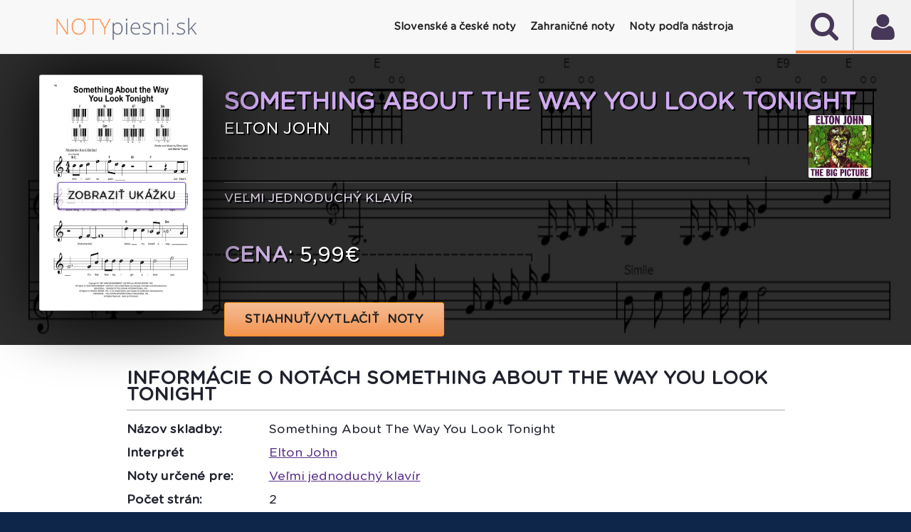

--- FILE ---
content_type: text/html
request_url: https://www.notypiesni.sk/det/elton-john-something-about-the-way-you-look-tonight-s280101
body_size: 78526
content:
<!DOCTYPE html PUBLIC "-//W3C//DTD XHTML 1.0 Transitional//EN" "http://www.w3.org/TR/xhtml1/DTD/xhtml1-transitional.dtd">
<html xmlns="http://www.w3.org/1999/xhtml" xml:lang="sk" lang="sk" >
<!--[if lte IE 9]>         <html class="no-js lt-ie9"> <![endif]-->
<!--[if gt IE 9]><!-->
<html class="no-js">
<!--<![endif]-->
<head>
<meta http-equiv="x-ua-compatible" content="IE=edge" />
<meta http-equiv="content-type" content="text/html; charset=utf-8" />
<meta http-equiv="content-language" content="sk" />
<base href="https://www.notypiesni.sk/det/elton-john-something-about-the-way-you-look-tonight-s280101" />
<title>Elton John - Something About The Way You Look Tonight interaktívne noty</title>
<!--=================================
Meta tags
=================================-->
<meta name="title" content="Elton John - Something About The Way You Look Tonight interaktívne noty" />
<meta name="description" content="Originálne interaktívne noty k piesni Elton John - Something About The Way You Look Tonight, ktoré si môžete prehrať, transponovať, prispôsobiť a vytlačiť nájdete na Notypiesni.sk."/>
<meta name="robots" content="index, follow" />
<meta name="keywords" content="Elton,John,Something,About,The,Way,You,Look,Tonight,noty,akordy,texty,interaktívne noty" />
<meta content="yes" name="apple-mobile-web-app-capable" />
<meta name="viewport" content="minimum-scale=1.0, width=device-width, maximum-scale=1, user-scalable=no"/>
 <meta name="theme-color" content="#222"/>
<!--=================================
Style Sheets
=================================-->
<!--
<link href="http://fonts.googleapis.com/css?family=Lato:400,900,700,400italic,300,700italic" rel="stylesheet" type="text/css"/>
<link href='https://fonts.googleapis.com/css?family=Source+Sans+Pro:400,400italic,700' rel='stylesheet' type='text/css'/>    
-->     
<link rel="stylesheet" type="text/css" href="/sheetsys/assets/css/bootstrap.min.css"/>
<link rel="stylesheet" type="text/css" href="/sheetsys/assets/css/font-awesome.min.css"/>
<link rel="stylesheet" type="text/css" href="/sheetsys/assets/css/flexslider.css"/>
<link rel="stylesheet" type="text/css" href="/sheetsys/assets/css/owl.carousel.css"/>
<link rel="stylesheet" type="text/css" href="/sheetsys/assets/css/animations.css"/>
<link rel="stylesheet" type="text/css" href="/sheetsys/assets/css/dl-menu.css"/>
<link rel="stylesheet" type="text/css" href="/sheetsys/assets/css/jquery.datetimepicker.css"/>
<link rel="stylesheet" type="text/css" href="/sheetsys/assets/css/jquery.bxslider.css"/>
<link rel="stylesheet" type="text/css" href="/sheetsys/assets/css/flickity.min.css"/>
<link rel="stylesheet" href="/sheetsys/assets/css/main.css"/>
<link rel="stylesheet" href="/sheetsys/assets/css/sivus.css"/>
<link rel="stylesheet" type="text/css" href="/sheetsys/autocomplete/jquery-ui.css"/>     
<link rel="stylesheet" type="text/css" href="/sheetsys/autocomplete/autocomplete.css"/> 

<link href="/sheetsys/assets/img/basic/favicon.png" rel="shortcut icon" type="image/x-icon" />

<link href="/sheetsys/assets/fonts/GothamRounded-Bold.woff2" rel='stylesheet' type='text/css'/>
<link href="/sheetsys/assets/fonts/GothamRounded-Medium.woff2" rel='stylesheet' type='text/css'/>
<link href="/sheetsys/assets/fonts/GothamRounded-Light.woff2" rel='stylesheet' type='text/css'/>
<link href="/sheetsys/assets/fonts/GothamRounded-Book.woff2" rel='stylesheet' type='text/css'/>

<!--=================================
Place color files here ( right after main.css ) for example
<link rel="stylesheet" type="text/css" href="assets/css/colors/color-name.css">
===================================-->
<script src="/sheetsys/assets/js/modernizr-2.6.2-respond-1.1.0.min.js"></script>
<script src="/sheetsys/assets/js/sivus.js"></script>
<script src="/sheetsys/assets/js/flickity.pkgd.min.js"></script>  

</head>
<body onload="bodyOnload()" >

<!--===============================
Preloading Splash Screen
===================================-->
<div class="pageLoader"></div> 
    
<div class="majorWrap">
    <!--========================================
Header Content
===========================================-->
	<!-- Modal -->
	<a href="#" class="modal" id="user" aria-hidden="true">
	</a>
	<div class="modal-dialog">
		<div class="modal-header">
		  <h2>Prihlásenie</h2>
		  <a href="#" class="btn-close" aria-hidden="true">×</a>
		</div>
		<div class="modal-body" id="modal-body">
			<form name="login" method="post" onsubmit="return validateForm()" style="margin-bottom: 5px;">
		<div class="err-msg" id="err-msg-bad-cred">Zlé prihlasovacie meno alebo heslo.</div>
        <div class="err-msg" id="err-msg-empty-field">Zadajte prihl. meno (e-mail) aj heslo.</div>
        <div class="err-msg" id="err-msg-empty-field-username">Zadajte prihl. meno (e-mail).</div>
        <div class="err-msg" id="err-msg-empty-field-pass">Zadajte heslo.</div>
        <div class="loader" id="loader"><img src="/sheetsys/assets/img/basic/ajax-loader-maly.gif" alt="loading" /></div>
		
		<div class="input-title">Prihlasovacie meno (email):</div>
		<input type="email" id="username"  name="username" required class="dialog-input" autocomplete="off"  />
	
	    <div class="clearation" style="padding-top:10px;"></div>		
		<div class="input-title">Heslo:</div>
		<input  type="password" class="dialog-input" name="passw" id="passw"  required value=""/> 
						
		<div class="clearation"></div><br/>
		<div style="border-bottom: 1px dashed rgba(178, 76, 6, 0.35);"></div>
		<div class="clearation"></div>
		<div style="padding-top: 5px;">
			<!--<span class="credit-euros-star">*</span>-->
			<span style="font-size: 1.1em;font-style: italic;" >                                        
				Pre prihlásenie môžete použiť prihl. údaje aj z portálu <a href="https://www.notissimo.sk" target="_blank">www.notissimo.sk</a>.
				</span>
		</div>		
			
   <div class="clearation"></div>
   <br/><br/>
   <div class="buttWrapper" style="float: left;">            
	  <input type="submit" class="btn btn-violet text-uppercase text-bold" value="PRIHLÁSIŤ SA" title="PRIHLÁSIŤ SA"  />                             
   </div>
   <div class="buttWrapper" style="float: left;padding-left:20px;">            
	  <a href="#registration" class="btn btn-violet text-uppercase text-bold" title="REGISTROVAŤ">REGISTROVAŤ</a>                             
   </div>
   <div class="clearation"></div>
   <br/>
   <div style="border-bottom: 1px dashed rgba(178, 76, 6, 0.35);"></div>
   <br/>
   <a href="#forgot-psw" ><i class="fa fa-caret-right"></i>&nbsp; ZABUDNUTÉ HESLO</a>
</form>
		</div>
	</div>
	
	<!-- /Modal -->
	
	<!-- Modal -->
	<a href="#" class="modal" id="forgot-psw" aria-hidden="true">
	</a>
	<div class="modal-dialog">
		<div class="modal-header">
		  <h2>Zabudnuté heslo</h2>
		  <a href="#" class="btn-close" aria-hidden="true">×</a>
		</div>
		<div class="modal-body" id="modal-forgot-psw-body">
            <div class="input-title" id="input-title-fp" >
            V prípade zabudnutého, strateného alebo odcudzeného hesla nás prosím čo najskôr kontaktujte na <a href="mailto:notissimosro@gmail.com">notissimosro@gmail.com</a>.
        </div>	
        <div class="buttWrapper" style="float: left;">            
		  <a href="#"  class="btn btn-violet text-uppercase text-bold" title="OK">OK</a>                             
	   </div>
       <div class="clearation"></div>
	
		</div>
	</div>
	
	<!-- /Modal -->
	
	<!-- Modal Registration -->
	<a href="#" class="modal" id="registration" aria-hidden="true">
	</a>
	<div class="modal-dialog" style="top: 5%;">
		<div class="modal-header">
		  <h2>Registrácia</h2>
		  <a href="#" class="btn-close" aria-hidden="true">×</a>
		</div>
		<div class="modal-body" id="modal-reg-body">
			<form name="registration" method="post" onsubmit="return validateRegForm()">
    <div class="err-msg" id="err-msg-username-exist">Používateľ so zadaným emailom už existuje. Prosím zadajte iný.</div>
    <div class="err-msg" id="err-msg-empty-field-email">Zadajte e-mail</div>
    <div class="err-msg" id="err-msg-empty-field-name">Zadajte meno a priezvisko.</div>
    <div class="err-msg" id="err-msg-empty-field-surname">Zadajte priezvisko.</div>
    <div class="err-msg" id="err-msg-empty-field-passw">Zadajte heslo.</div>
    <div class="err-msg" id="err-msg-empty-field-pass-again">Zadajte heslo znova.</div>
    <div class="err-msg" id="err-msg-empty-field-passw-err">Heslá sa nezhodujú.</div>
    <div class="err-msg" id="err-msg-empty-field-address">Zadajte fakturačnú adresu.</div>
    <div class="err-msg" id="err-msg-empty-field-terms">Pre pokračovanie musíte súhlasiť s podmienkami.</div>    
    <div class="loader" id="reg-loader"><img src="/assets/img/basic/ajax-loader-maly.gif" alt="loading"/></div>
		
	<div class="input-title">Email:</div>
	<input type="email" id="mail" name="mail" class="dialog-input" required  autocomplete="off"/>
   
	<div class="clearation"><br/></div>
	
    
    <div class="input-title">Meno a priezvisko:</div>
	<input type="text" id="firstname"  name="name" class="dialog-input" required autocomplete="off"/>
    <div class="clearation"><br/></div>	      	
    
	<div class="input-title">Heslo:</div>
	<input type="password" class="dialog-input" name="passw" id="password" required value="" autocomplete="off"  minlength="8"/> 
    <div class="clearation"><br/></div>
	
		
    <div class="input-title">Heslo znova:</div>
	<input  type="password" class="dialog-input" name="passw" id="passw-again" required value="" autocomplete="off"  minlength="8"/> 
    <div class="clearation"><br/></div>
	
    
    <div class="input-title">Krajina:</div>
	
    <select id="profileCountry" name="country" class="dialog-input">
    		<option value='1'>Afghanistan</option><option value='2'>Aland Islands</option><option value='3'>Albania</option><option value='4'>Algeria</option><option value='5'>American Samoa</option><option value='6'>Andorra</option><option value='7'>Angola</option><option value='8'>Anguilla</option><option value='9'>Antarctica</option><option value='10'>Antigua And Barbuda</option><option value='11'>Argentina</option><option value='12'>Armenia</option><option value='13'>Aruba</option><option value='14'>Australia</option><option value='15'>Austria</option><option value='16'>Azerbaijan</option><option value='17'>Bahamas</option><option value='18'>Bahrain</option><option value='19'>Bangladesh</option><option value='20'>Barbados</option><option value='21'>Belarus</option><option value='22'>Belgium</option><option value='23'>Belize</option><option value='24'>Benin</option><option value='25'>Bermuda</option><option value='26'>Bhutan</option><option value='27'>Bolivia, Plurinational State Of</option><option value='28'>Bonaire, Sint Eustatius And Saba</option><option value='29'>Bosnia And Herzegovina</option><option value='30'>Botswana</option><option value='31'>Bouvet Island</option><option value='32'>Brazil</option><option value='33'>British Indian Ocean Territory</option><option value='34'>Brunei Darussalam</option><option value='35'>Bulgaria</option><option value='36'>Burkina Faso</option><option value='37'>Burundi</option><option value='38'>Cambodia</option><option value='39'>Cameroon</option><option value='40'>Canada</option><option value='41'>Cape Verde</option><option value='42'>Cayman Islands</option><option value='43'>Central African Republic</option><option value='44'>Chad</option><option value='45'>Chile</option><option value='46'>China</option><option value='47'>Christmas Island</option><option value='48'>Cocos (keeling) Islands</option><option value='49'>Colombia</option><option value='50'>Comoros</option><option value='51'>Congo</option><option value='52'>Congo, The Democratic Republic Of The</option><option value='53'>Cook Islands</option><option value='54'>Costa Rica</option><option value='55'>CÔte D'ivoire</option><option value='56'>Croatia</option><option value='57'>Cuba</option><option value='58'>CuraÇao</option><option value='59'>Cyprus</option><option value='60'>Česká republika</option><option value='61'>Denmark</option><option value='62'>Djibouti</option><option value='63'>Dominica</option><option value='64'>Dominican Republic</option><option value='65'>Ecuador</option><option value='66'>Egypt</option><option value='67'>El Salvador</option><option value='68'>Equatorial Guinea</option><option value='69'>Eritrea</option><option value='70'>Estonia</option><option value='71'>Ethiopia</option><option value='72'>Falkland Islands (malvinas)</option><option value='73'>Faroe Islands</option><option value='74'>Fiji</option><option value='75'>Finland</option><option value='76'>France</option><option value='77'>French Guiana</option><option value='78'>French Polynesia</option><option value='79'>French Southern Territories</option><option value='80'>Gabon</option><option value='81'>Gambia</option><option value='82'>Georgia</option><option value='83'>Germany</option><option value='84'>Ghana</option><option value='85'>Gibraltar</option><option value='86'>Greece</option><option value='87'>Greenland</option><option value='88'>Grenada</option><option value='89'>Guadeloupe</option><option value='90'>Guam</option><option value='91'>Guatemala</option><option value='92'>Guernsey</option><option value='93'>Guinea</option><option value='94'>Guinea-bissau</option><option value='95'>Guyana</option><option value='96'>Haiti</option><option value='97'>Heard Island And Mcdonald Islands</option><option value='98'>Holy See (vatican City State)</option><option value='99'>Honduras</option><option value='100'>Hong Kong</option><option value='101'>Hungary</option><option value='102'>Iceland</option><option value='103'>India</option><option value='104'>Indonesia</option><option value='105'>Iran, Islamic Republic Of</option><option value='106'>Iraq</option><option value='107'>Ireland</option><option value='108'>Isle Of Man</option><option value='109'>Israel</option><option value='110'>Italy</option><option value='111'>Jamaica</option><option value='112'>Japan</option><option value='113'>Jersey</option><option value='114'>Jordan</option><option value='115'>Kazakhstan</option><option value='116'>Kenya</option><option value='117'>Kiribati</option><option value='118'>Korea, Democratic People's Republic Of</option><option value='119'>Korea, Republic Of</option><option value='120'>Kuwait</option><option value='121'>Kyrgyzstan</option><option value='122'>Lao People's Democratic Republic</option><option value='123'>Latvia</option><option value='124'>Lebanon</option><option value='125'>Lesotho</option><option value='126'>Liberia</option><option value='127'>Libya</option><option value='128'>Liechtenstein</option><option value='129'>Lithuania</option><option value='130'>Luxembourg</option><option value='131'>Macao</option><option value='132'>Macedonia, The Former Yugoslav Republic Of</option><option value='133'>Madagascar</option><option value='134'>Malawi</option><option value='135'>Malaysia</option><option value='136'>Maldives</option><option value='137'>Mali</option><option value='138'>Malta</option><option value='139'>Marshall Islands</option><option value='140'>Martinique</option><option value='141'>Mauritania</option><option value='142'>Mauritius</option><option value='143'>Mayotte</option><option value='144'>Mexico</option><option value='145'>Micronesia, Federated States Of</option><option value='146'>Moldova, Republic Of</option><option value='147'>Monaco</option><option value='148'>Mongolia</option><option value='149'>Montenegro</option><option value='150'>Montserrat</option><option value='151'>Morocco</option><option value='152'>Mozambique</option><option value='153'>Myanmar</option><option value='154'>Namibia</option><option value='155'>Nauru</option><option value='156'>Nepal</option><option value='157'>Netherlands</option><option value='158'>New Caledonia</option><option value='159'>New Zealand</option><option value='160'>Nicaragua</option><option value='161'>Niger</option><option value='162'>Nigeria</option><option value='163'>Niue</option><option value='164'>Norfolk Island</option><option value='165'>Northern Mariana Islands</option><option value='166'>Norway</option><option value='167'>Oman</option><option value='168'>Pakistan</option><option value='169'>Palau</option><option value='170'>Palestinian Territory, Occupied</option><option value='171'>Panama</option><option value='172'>Papua New Guinea</option><option value='173'>Paraguay</option><option value='174'>Peru</option><option value='175'>Philippines</option><option value='176'>Pitcairn</option><option value='177'>Poland</option><option value='178'>Portugal</option><option value='179'>Puerto Rico</option><option value='180'>Qatar</option><option value='181'>RÉunion</option><option value='182'>Romania</option><option value='183'>Russian Federation</option><option value='184'>Rwanda</option><option value='185'>Saint BarthÉlemy</option><option value='186'>Saint Helena, Ascension And Tristan Da Cunha</option><option value='187'>Saint Kitts And Nevis</option><option value='188'>Saint Lucia</option><option value='189'>Saint Martin (french Part)</option><option value='190'>Saint Pierre And Miquelon</option><option value='191'>Saint Vincent And The Grenadines</option><option value='192'>Samoa</option><option value='193'>San Marino</option><option value='194'>Sao Tome And Principe</option><option value='195'>Saudi Arabia</option><option value='196'>Senegal</option><option value='197'>Serbia</option><option value='198'>Seychelles</option><option value='199'>Sierra Leone</option><option value='200'>Singapore</option><option value='201'>Saint Marten (dutch Part)</option><option value='202' selected='' >Slovenská republika</option><option value='203'>Slovenia</option><option value='204'>Solomon Islands</option><option value='205'>Somalia</option><option value='206'>South Africa</option><option value='207'>South Georgia And The South Sandwich Islands</option><option value='208'>South Sudan</option><option value='209'>Spain</option><option value='210'>Sri Lanka</option><option value='211'>Sudan</option><option value='212'>Suriname</option><option value='213'>Svalbard And Jan Mayen</option><option value='214'>Swaziland</option><option value='215'>Sweden</option><option value='216'>Switzerland</option><option value='217'>Syrian Arab Republic</option><option value='218'>Taiwan, Province Of China</option><option value='219'>Tajikistan</option><option value='220'>Tanzania, United Republic Of</option><option value='221'>Thailand</option><option value='222'>Timor-leste</option><option value='223'>Togo</option><option value='224'>Tokelau</option><option value='225'>Tonga</option><option value='226'>Trinidad And Tobago</option><option value='227'>Tunisia</option><option value='228'>Turkey</option><option value='229'>Turkmenistan</option><option value='230'>Turks And Caicos Islands</option><option value='231'>Tuvalu</option><option value='232'>Uganda</option><option value='233'>Ukraine</option><option value='234'>United Arab Emirates</option><option value='235'>United Kingdom</option><option value='236'>United States</option><option value='237'>United States Minor Outlying Islands</option><option value='238'>Uruguay</option><option value='239'>Uzbekistan</option><option value='240'>Vanuatu</option><option value='241'>Venezuela, Bolivarian Republic Of</option><option value='242'>Viet Nam</option><option value='243'>Virgin Islands, British</option><option value='244'>Virgin Islands, U.s.</option><option value='245'>Wallis And Futuna</option><option value='246'>Western Sahara</option><option value='247'>Yemen</option><option value='248'>Zambia</option><option value='249'>Zimbabwe</option> 	
    </select>
    <div class="clearation"><br/></div>
	
    
    <div class="input-title">Fakturačná adresa 
    <i class="fa fa-info-circle" onclick="javascript:if(document.getElementById('inv-addr-info').style.display == 'none'){document.getElementById('inv-addr-info').style.display='block'}else{document.getElementById('inv-addr-info').style.display='none'}" style="cursor:pointer" aria-hidden="true" title="Registrácia je bezplatná. Fakturačnú adresu potrebujeme pre vystavenie daňového dokladu (faktúry) ak si kúpite kredit."></i>: 
    <br/>
    <div id="inv-addr-info" style="font-size:0.8em; display:none;"><strong>Registrácia je bezplatná</strong>. Fakturačnú adresu potrebujeme pre vystavenie daňového dokladu (faktúry) ak si kúpite kredit.</div>
    
    </div>
	<textarea rows="4" cols="45" style="height: 10em !important;" class="dialog-input" name="billing_address" id="address" required ></textarea> 
    <div class="clearation"><br/></div>
	
    
    <div class="input-title">
        <div style="float: left;margin-right:0.6em;margin-left:0.3em;margin-top:0.3em;">
            <input type="checkbox" id="terms" name="terms" required  />
        </div>
         <div style="float: left;width:80%">
            Mám viac ako 16 rokov a súhlasím s <a style="text-decoration: underline" href="javascript:void window.open('/terms.html', 'win2', 'status=no,toolbar=no,scrollbars=yes,titlebar=no,menubar=no,resizable=yes,width=640,height=480,directories=no,location=no');">
                                       obch. podmienkami</a>. Viac info o ochrane a spracúvaní osobných údajov nájdete
                                       <a style="text-decoration: underline" href="javascript:void window.open('/terms-oou.html', 'win2', 'status=no,toolbar=no,scrollbars=yes,titlebar=no,menubar=no,resizable=yes,width=640,height=480,directories=no,location=no');">
                                       tu</a>.
		   
        </div>                   
    </div>   	
    <div class="clearation"></div>    
    
    <div class="input-title">
        <div style="float: left;margin-right:0.6em;margin-left:0.3em;margin-top:0.3em;" >
            <input type="checkbox" id="mailing_list" name="mailing-list"  />
        </div>
         <div style="float: left;width:80%">
            Chcem sa prihlásiť k odberu noviniek z Notypiesni.sk
        </div>            
    </div>   	       
                               	
   <div class="clearation"></div>
   <br/>
   <div class="buttWrapper">            	  
      <!--<a onclick="validateRegForm()" class="btn btn-violet text-uppercase text-bold" title="REGISTROVAŤ" >REGISTROVAŤ</a>-->
      <input type="submit"  class="btn btn-violet text-uppercase text-bold" value="REGISTROVAŤ SA" title="REGISTROVAŤ SA"  />                              
   </div>
</form>
		</div>
	</div>

	<!-- /Modal Registration --> 
	
	<!-- Modal Unreg Downl -->
	<a href="#" class="modal" id="unreguser" aria-hidden="true">
	</a>
	<div class="modal-dialog" style="top: 5%;">
		<div class="modal-header">
		  <h2>Ste neprihásený</h2>
		  <a href="#" class="btn-close" aria-hidden="true">×</a>
		</div>
		
		<div class="modal-body" id="modal-reg-body">
			<div class="input-title">Pre zobrazenie nôt sa musíte prihlásiť.</div><br/>
			<div class="buttWrapper">            	  
			  <a href="#user" class="btn btn-violet text-uppercase text-bold"  title="PRIHLÁSIŤ SA"  >PRIHLÁSIŤ SA </a>                          
		   </div>
		</div>
	</div>

	<!-- /Modal Registration --> 
    
    <!-- Modal Downl -->
	<a href="#" class="modal" id="downl" aria-hidden="true">
	</a>
	<div class="modal-dialog" style="top: 5%;">
		<div class="modal-header">
		  <h2>Ste neprihlásený</h2>
		  <a href="#" class="btn-close" aria-hidden="true">×</a>
		</div>
		
		<div class="modal-body" id="modal-reg-body">
			<div class="input-title">Pre stiahnutie nôt sa prosím prihláste.</div><br/>
			<div class="buttWrapper">            	  
			  <a href="#user" class="btn btn-violet text-uppercase text-bold"  title="Prihlásenie"  >Prihlásiť sa</a>                       
		   </div>
		</div>
	</div>

	<!-- /Modal Registration --> 
    
 
    
    <!-- Modal QR Code -->
	<a href="#" class="modal" id="qrcode" aria-hidden="true">
	</a>
	<div class="modal-dialog" style="top: 5%;">
		<div class="modal-header">
		  <h2>QR kód nôt</h2>
		  <a href="#" class="btn-close" aria-hidden="true">×</a>
		</div>
		
		<div class="modal-body" id="modal-body-qr-code">
            <div id="wr-code-wrapper" style="text-align:center;">
                <img  src="https://api.qrserver.com/v1/create-qr-code/?size=200x200&amp;color=20222d&amp;data=https://www.notypiesni.sk/qr?h=0" alt="" title="Naskenujte QR kód našou aplikáciou."/>
            </div>            
			<div class="input-title" style="text-align: center;">Pre rýchly prístup k notám alebo textu na telefóne naskenujte tento QR kód.</div>
            
            <div class="input-title" style="text-align: center;">
            QR kód viete naskenovať aj našimi mobilnými aplikáciami <a title="Zobraziť info k aplikácii SIVUS - noty piesní v mobile" href="https://www.notypiesni.sk/mobilna-aplikacia-sivus-noty-piesni-v-mobile" style="text-decoration: underline;">SIVUS - noty piesní v mobile</a>
            a <a title="Zobraziť info k aplikácii Texty piesní"  href="https://www.notypiesni.sk/mobilna-aplikacia-texty-piesni" style="text-decoration: underline;">Texty piesní</a>.
            </div>
            
		<!--	<div class="buttWrapper">            	  
			  <a href="#" class="btn btn-violet text-uppercase text-bold"  title="ZRUŠIŤ"  >ZRUŠIŤ</a>                          
		   </div> -->
		</div>
	</div>

	<!-- /Modal QR Code -->
    
    <!-- Notissimo -->
	<a href="#" class="modal" id="notissimo" aria-hidden="true">
	</a>
	<div class="modal-dialog" style="top: 5%;">
		<div class="modal-header">
		  <h2>Dostupné aj na Notissimo.sk</h2>
		  <a href="#" class="btn-close" aria-hidden="true">×</a>
		</div>
		
		<div class="modal-body" id="modal-body-qr-code">
            <div id="wr-code-wrapper" style="text-align:center;">
                <img src="https://d2c3nvafyekx5z.cloudfront.net/images/help/keyboard-animation-491ebdc648d37a070225d2d45bd33d91.gif" alt="Screenshot"/>
                <div style="padding-top: 15px;">
                    <i>Ilustračný obrázok</i>
                </div>
            </div>            
			<div class="input-title" style="text-align: center;padding-top:0px;"><br/>Vizualizáciu nôt <a target="_blank" href="https://www.notissimo.sk/-s0" title="Ako hrať Elton John - "><strong>Elton John - </strong></a>
             a mnoho ďalších zaujímavých vychytávok nájdete na <a target="_blank" title="Prejsť na Notissimo.sk"  href="https://www.notissimo.sk"><strong>Notissimo.sk</strong></a>.
             Viac o tejto službe sa dozviete aj <a href="/notissimo"   title="Viac info o Notissimo.sk"><strong>TU</strong></a>.
             </div>            
            
            
		</div>
	</div>

	<!-- /Notissimo -->
    
    <!-- Modal Youtube video -->
	<a href="#" class="modal" id="song-video" aria-hidden="true">
	</a>
	<div class="modal-dialog" style="top: 5%;">
		<div class="modal-header">
		  <h2 id="modal-video-title">Video k notám</h2>
		  <a href="#" class="btn-close" aria-hidden="true" onclick="stop_playing_video()">×</a>
		</div>
		
		<div class="modal-body" id="modal-body-qr-code">
            <div id="video-wrapper" style="text-align:center;">
                <div class="loader" id="loader_qr_code"><img src="/sheetsys/assets/img/basic/ajax-loader-maly.gif" alt="loading" /></div>
            </div>            
			<br/>
			<div class="buttWrapper">            	  
			  <a href="#" class="btn btn-violet text-uppercase text-bold" onclick="stop_playing_video()" title="ZRUŠIŤ"  >ZRUŠIŤ</a>                          
		   </div>
		</div>
	</div>

	<!-- /Modal Youtube video -->
    
    <!-- Modal Tutorial video -->
	<a href="#" class="modal" id="tutorial-video" aria-hidden="true">
	</a>
	<div class="modal-dialog" style="top: 5%;">
		<div class="modal-header">
		  <h2 id="modal-video-title-example">Ukážka prehrávania nôt</h2>
		  <a href="#" class="btn-close" aria-hidden="true" onclick="stop_playing_tut_video()">×</a>
		</div>
		
		<div class="modal-body" id="modal-body-qr-code">
            <div id="tutorial-video-wrapper" style="text-align:center;">
                <div class="loader" id="loader_qr_code"><img src="/sheetsys/assets/img/basic/ajax-loader-maly.gif" alt="loading" /></div>
            </div>            
			<br/>
			<div class="buttWrapper">            	  
			  <a href="#" class="btn btn-violet text-uppercase text-bold" onclick="stop_playing_tut_video()" title="ZRUŠIŤ"  >ZRUŠIŤ</a>                          
		   </div>
		</div>
	</div>

	<!-- /Modal Tutorial video -->    
    
    



    <header id="sticktop" class="doc-header">
        <!--========================================
        Player
        ===========================================-->
        <section id="audio-player" class="the-xv-Jplayer">
            <div id="player-instance" class="jp-jplayer"></div>
            <div class="controls jp-controls-holder">
                <button class="playList-trigger fa fa-user fa-2x" ></button>     
                         
            </div>
            
            <h5 class="audio-title" style="font-weight: normal;"><b>Pre stiahnutie nôt sa prosím prihláste.</b><br/></h5>
            <div class="player-status">
                <div class="audio-progress">
                    <div class="jp-seek-bar">
                        <div class="audio-play-bar jp-play-bar" style="width:20%;"></div>
                    </div><!--jp-seek-bar--> 
                </div><!--audio-progress--> 
            </div>
            <!--player-status-->                       

			<div class="jp-playlist" style="display: none;">
    <ul style="display: block;">
		<li class="jp-playlist-current-login">
			<div>							
				<a href="#user" class="jp-playlist-item jp-playlist-hidden" tabindex="0" onclick="scrollToTop()">Prihlásenie</a>
			</div>
		</li>
		<li class="jp-playlist-current-forgot-password">
			<div>							
				<a href="#forgot-psw" class="jp-playlist-item jp-playlist-hidden" tabindex="0" onclick="scrollToTop()">Zabudnuté heslo</a>
			</div>
		</li>
		<li class="jp-playlist-current-register">
			<div>							
				<a href="#registration" class="jp-playlist-item jp-playlist-hidden" tabindex="0" onclick="scrollToTop()">Registrácia</a>
			</div>
		</li>
	</ul>
  </div>			             
        </section> 
        <section  class="the-xv-Jplayer2" >
            <div  id="search" class="jp-jplayer2"></div>
            <div class="controls jp-controls-holder">
                <button class="search-trigger fa fa-search fa-2x" ></button>  
                <form action="vysledky-vyhladavania" id="search_box" method="GET" style="margin-bottom: 0px;">
                    <div class="wrapper">
                        <input type="text" id="search-input" size="30" placeholder="Vyhľadať pieseň..." name="p" class="ui-autocomplete-input" autocomplete="off"/>
                        <span role="status" aria-live="polite" class="ui-helper-hidden-accessible"></span>                             	
                    </div>
                </form>                            
            </div>                                            
            
        </section>
        <!--========================================
        Nav
        ===========================================-->
        <nav class="navbar navbar-default">
            <div class="container">
              <div class="navbar-header">
                <a class="navbar-brand" href="https://www.notypiesni.sk/">
                    <img src="/sheetsys/assets/img/basic/logo_3.png" alt=""/>
                </a>
              </div>
              
              <div id="dl-menu" class="xv-menuwrapper responsive-menu">
                  <button class="menuTrigger"><i class="fa fa-navicon"></i></button>
				  <!--<button class="userTrigger "><i class="fa fa-user"></i></button>-->
                  <div class="clearfix"></div>
                  		  
				  <ul class="dl-menu" id="normal-menu">	              	  		  					  
                      <li class="parent "><a class="parent"><i class="fa fa-home"></i> <strong>Slovenské a české noty</strong></a>
                            <ul class="dl-submenu-main" >
                              <li ><a href="/noty-ludovych-piesni">Ľudové piesne</a></li>
                              <li ><a href="/noty-detskych-piesni">Detské piesne</a></li>
                              <li ><a href="/noty-popularnych-piesni">Populárne piesne</a></li>                              							  
                              <li ><a href="/noty-vianocnych-piesni">Vianočné piesne (koledy)</a></li>
							  <li ><a href="/noty-pre-ludovy-subor">Noty pre súbor</a></li>
                              <li ><a href="/noty-instrumentalnych-piesni">Inštrumentálne piesne</a></li>	
                              <li %MENU_ZADARMO_ACTIVE%><a href="/noty-na-stiahnutie">Noty zadarmo</a></li>			
							</ul>
                      
                      </li>
                      <li class="parent "><a class="parent"><i class="fa fa-music"></i> <strong>Zahraničné noty</strong></a>
							<ul class="dl-submenu-main" >
                              <li %MENU_POP_ACTIVE%><a href="/cat/pop-c3">Svetové populárne</a></li>
                              <li ><a href="/cat/classical-c15">Klasika</a></li>
                              <li ><a href="/cat/rock-c2">Rock</a></li>
                              <li ><a href="/cat/jazz-c1">Jazz</a></li>                              							  
                              <li ><a href="/cat/disco-c5">Disco</a></li>
                    		  <!--<li><a href="noty-pre-ludoovy-subor">Noty pre súbor</a></li>-->
                              <li ><a href="/cat/film-and-tv-c12">Film a TV</a></li>
                              <li ><a href="/cat/children-c22">Svetové detské</a></li>
                              <li ><a href="/cat/a-cappella-c51">A capella</a></li>
                              <li ><a href="/noty-podla-zanru">Všetky kategórie ...</a></li>			
							</ul>
                                           
                      <li class="parent %MENU_CATEGORIES_NASTROJ_ACTIVE%"><a class="parent"><i class="fa fa-music"></i> <strong>Noty podľa nástroja</strong></a>
							<ul class="dl-submenu-main" >
                              <li ><a href="/arr/klavir-hlas-a-gitara-melodia-v-pravej-ruke-r1">Klavír, hlas a gitara</a></li>
                              <li ><a href="/arr/klavir-pre-zaciatocnikov-r8">Klavír pre začiatočníkov</a></li>
                              <li ><a href="/arr/ukulele-zaciatocnik-r158">Ukulele</a></li>                              							  
                              <li ><a href="/arr/flauta-solo-r234">Flauta</a></li>							  
                              <li ><a href="/arr/violoncelo-solo-r229">Violončelo</a></li>
                              <li ><a href="/arr/akordeon-r32">Akordeón</a></li>
                              <li ><a href="/arr/gitarova-tabulatura-r12">Gitarová tabulatúra</a></li>
                              <li ><a href="/noty-podla-nastroja">Všetky kategórie ...</a></li>		
							</ul>
					</li>                                            
                      
                  </ul>
                  
                  <ul class="dl-menu" id="mobile-menu">	
    <li style="position: absolute;top:0px;border-bottom:1px solid #222;">
        <a class="navbar-brand mob-logo-wrap" href="https://www.notypiesni.sk/">
            <img src="/sheetsys/assets/img/basic/logo_1.png" alt=""/>
        </a>                            
    </li>
    	
<li class="user-mobile-header-active">                                                        
    <div class="user-mobile-icon" style="color: #fff;">
        <i class="fa fa-user"></i>
    </div>
    <div class="user-mobile-header-active-text">
        <h5 class="user-mobile-menu"  style="color: #fff;">Pre sťahovanie alebo tlačenie<br/> nôt sa musíte prihlásiť.
        </h5>                                                                
    </div>                            
    <div class="clearation mobile-but-wrap">
        <a href="#user" title="Prihlásiť sa" class="btn-mobile-menu">Prihlásiť sa</a>&nbsp;&nbsp;
        <a href="#registration" title="Registrovať" class="btn-mobile-menu">Registrovať</a>
    </div>                                                                                        
</li>	                        			  					  
                   
      <li class="parent " ><a class="parent"><i class="fa fa-music" ></i>&nbsp;&nbsp;&nbsp;&nbsp; <strong>Slovenské a české noty</strong></a>
    		<ul class="dl-submenu">
            <li class="submenu-mobile-ver-logo">
                <a class="navbar-brand mob-logo-wrap" href="https://www.notypiesni.sk/">
                    <img src="/sheetsys/assets/img/basic/logo_1.png" alt=""/>
                </a>                                
            </li>
              <li  ><a href="/noty-ludovych-piesni">Ľudové piesne</a></li>
              <li ><a href="/noty-detskych-piesni">Detské piesne</a></li>
              <li ><a href="/noty-popularnych-piesni">Populárne piesne</a></li>                            							  
              <li ><a href="/noty-vianocnych-piesni">Vianočné piesne (koledy)</a></li>
    		  <li ><a href="/noty-pre-ludovy-subor"> Noty pre súbor</a></li>
              <li ><a href="/noty-instrumentalnych-piesni">Inštrumentálne piesne</a></li>
              <li %MENU_ZADARMO_ACTIVE%><a href="/noty-na-stiahnutie">Noty zadarmo</a></li>				
    		</ul>
      </li>  
      <li class="parent " ><a class="parent"><i class="fa fa-music" ></i>&nbsp;&nbsp;&nbsp;&nbsp; <strong>Zahraničné noty</strong></a>
    		<ul class="dl-submenu">
                <li class="submenu-mobile-ver-logo">
                    <a class="navbar-brand mob-logo-wrap" href="https://www.notypiesni.sk/">
                        <img src="/sheetsys/assets/img/basic/logo_1.png" alt=""/>
                    </a>
                </li>
              <li %MENU_POP_ACTIVE%><a href="/cat/pop-c3">Svetové populárne</a></li>
              <li ><a href="/cat/classical-c15">Klasika</a></li>
              <li ><a href="/cat/rock-c2">Rock</a></li>
              <li ><a href="/cat/jazz-c1">Jazz</a></li>                              							  
              <li ><a href="/cat/disco-c5">Disco</a></li>
    		  <!--<li><a href="noty-pre-ludoovy-subor">Noty pre súbor</a></li>-->
              <li ><a href="/cat/film-and-tv-c12">Film a TV</a></li>
              <li ><a href="/cat/children-c22">Svetové detské</a></li>
              <li ><a href="/cat/a-cappella-c51">A capella</a></li>
              <li ><a href="/noty-podla-zanru">Všetky kategórie ...</a></li>						
    		</ul>
      </li> 
      <li class="parent %MENU_CATEGORIES_NASTROJ_ACTIVE%" ><a class="parent"><i class="fa fa-music" ></i>&nbsp;&nbsp;&nbsp;&nbsp; <strong>Noty podľa nástroja</strong></a>
    		<ul class="dl-submenu">
                <li class="submenu-mobile-ver-logo">
                    <a class="navbar-brand mob-logo-wrap" href="https://www.notypiesni.sk/">
                        <img src="/sheetsys/assets/img/basic/logo_1.png" alt=""/>
                    </a>
                </li>
              <li ><a href="/arr/klavir-hlas-a-gitara-melodia-v-pravej-ruke-r1">Klavír, hlas a gitara</a></li>
              <li ><a href="/arr/klavir-pre-zaciatocnikov-r8">Klavír pre začiatočníkov</a></li>
              <li ><a href="/arr/ukulele-zaciatocnik-r158">Ukulele</a></li>                              							  
              <li ><a href="/arr/flauta-solo-r234">Flauta</a></li>							  
              <li ><a href="/arr/violoncelo-solo-r229">Violončelo</a></li>
              <li ><a href="/arr/akordeon-r32">Akordeón</a></li>
              <li ><a href="/arr/gitarova-tabulatura-r12">Gitarová tabulatúra</a></li>
              <li ><a href="/noty-podla-nastroja">Všetky kategórie ...</a></li>				
    		</ul>
      </li>
      <li ><a href="/darcekovy-poukaz" ><i class="fa fa-gift"></i>&nbsp;&nbsp;&nbsp;&nbsp;Darčekové poukazy</a></li>  				                                          
      <li ><a href="/najcastejsie-otazky" ><i class="fa fa-question-circle"></i>&nbsp;&nbsp;&nbsp;&nbsp;Najčastejšie otázky</a></li>
      <li %MENU_ABOUTUS_ACTIVE%><a href="/o-nas" ><i class="fa fa-hand-o-right"></i>&nbsp;&nbsp;&nbsp;&nbsp;Čo ponúkame</a></li>  
      <li ><a href="/kontakt"><i class="fa fa-envelope"></i>&nbsp;&nbsp;&nbsp;&nbsp;Kontakt</a></li>
</ul>
                  <div class="weblayer-overlay"><div id="overlay-close-btn"></div></div>
                  
              </div><!-- /dl-menuwrapper -->
            </div>
        </nav>
                
    </header>
	

    
    <div id="ajaxArea" > 
        			                                
           			        
               	        
        
        
        


 <section class="album-header">
    <figure class="album-cover-wrap">
        <div class="album-cover_overlay"></div>
        <!--<img class="album-cover" style="background:linear-gradient(to right top, #051937, #003a5e, #006082, #0087a2, #00b0ba);"  alt="" />-->
        <img class="album-cover" style="background:linear-gradient(to right top, #051937, #003a5e, #006082, #0087a2, #00b0ba);" src="/sheetsys/assets/img/basic/detail/promo6.jpg" alt="" />
    </figure>
    <div class="container">
        <div class="cover-content">                                       
            <div class="clearfix text-uppercase album_overview " style="top: -20px;" >
                <h1 class="song-detail-title hide-for-desktop" >Something About The Way You Look Tonight <span class="price-tag pull-right">
					<div class="song_det_cover">
                    <a id='single_image' href='https://img.sheetmusic.direct/catalogue/album/d7feb9c1-499b-3a67-9c14-4ccfd4f07d80/medium.jpg' title='Elton John - Something About The Way You Look Tonight'><img src='https://img.sheetmusic.direct/catalogue/album/d7feb9c1-499b-3a67-9c14-4ccfd4f07d80/medium.jpg' alt='Elton John - Something About The Way You Look Tonight'/></a>                    
                  </div></span></h1>
    			<h4 class="song-detail-subtitle hide-for-desktop" style="padding-bottom:1em;padding-top: 0.2em;">Elton John</h4>  
                
                <figure class="album-thumb"  style="padding:5px;" > 
                    <!--<img src="https://www.notypiesni.sk/sysmusic/sheet_image/1/2770_big_0.jpg" alt="">-->
    																	
    				<div style="overflow: hidden;height:320px">							
                            <a id="various5" href="https://www.notypiesni.sk/sheetsys/smd/show_sheet_in_pop_up.php?si=416340" title="">
			<img src="https://s3.amazonaws.com/halleonard-pagepreviews/HL_DDS_1331211pmbFoa37Mg.png" /></a><a id="various6" class="clickToView" href="https://www.notypiesni.sk/sheetsys/smd/show_sheet_in_pop_up.php?si=416340" title="">                    		
                                    Zobraziť ukážku                                  
                              </a>    					 
                            
    				   </div>													
    				 
                </figure>
    			<br/>
                <h1 class="song-detail-title" >Something About The Way You Look Tonight <span class="price-tag pull-right">
					<div class="song_det_cover">
                    <a id='single_image' href='https://img.sheetmusic.direct/catalogue/album/d7feb9c1-499b-3a67-9c14-4ccfd4f07d80/medium.jpg' title='Elton John - Something About The Way You Look Tonight'><img src='https://img.sheetmusic.direct/catalogue/album/d7feb9c1-499b-3a67-9c14-4ccfd4f07d80/medium.jpg' alt='Elton John - Something About The Way You Look Tonight'/></a>                    
                  </div></span></h1>
    			<h4 class="song-detail-subtitle" >Elton John</h4>        
    					 <hr class="hide-for-mobile"/>
                <h5 class="song-detail-arr-name">Veľmi jednoduchý klavír</h5>
                 
    			<div class="song-detail-price">
                    <b style="color:#cbb1e1">Cena</b>: 5,99€
                </div>		                   
    			
    			
				<a href="#unreguser" onclick="scrollToTop()" class="btn btn-violet text-uppercase text-bold" style="font-size:16px;padding:12px;" title="STIAHNUŤ/VYTLAČIŤ NOTY">&nbsp;&nbsp; STIAHNUŤ/VYTLAČIŤ&nbsp;&nbsp;NOTY &nbsp;&nbsp;</a>							
            </div>
        </div>
    </div>
</section>						    
<br/><br/>
    
<section class="mt-50">
    <header>
        <div class="container">
            <div class="row">
                <div class="col-xs-12">
                    <h2 class="text-uppercase">Informácie o notách Something About The Way You Look Tonight</h2>
					<hr/>
					
					<div class="song-details-heading"><b>Názov skladby:</b></div> <div class="song-details-text">Something About The Way You Look Tonight</div><div class="clearation"></div>
					<div class='song-details-heading'>
                     Interprét
                  </div>                 
                  <div class='song-details-text'>
                     <a href='/sin/elton-john-a179' title='Všetky noty od Elton John'>Elton John</a>                    
                  </div><div class='clearation'></div>
                  
					<div class="song-details-heading"><b>Noty určené pre:</b></div> <div class="song-details-text"><a href="/arr/super-easy-piano-r163">Veľmi jednoduchý klavír</a></div><div class="clearation"></div>
                    <div class="song-details-heading"><b>Počet strán:</b></div> <div class="song-details-text">2</div><div class="clearation"></div>
                    <div class="song-details-heading"><b>Cena:</b></div> <div class="song-details-text">5,99€</div><div class="clearation"></div>
					<div class="song-details-heading"><b>Kategória:</b></div> <div class="song-details-text"><a href='https://www.notypiesni.sk/cat/pop-category-c3' title='Svetové populárne piesne'>Svetové populárne piesne</a></div><div class="clearation"></div>	                    
                    <div class="song-details-heading"><b>Dostupné alternativy:</b></div> <div class="song-details-text"><a href='/det/elton-john-something-about-the-way-you-look-tonight-s21963' >Klavír pre začiatočníkov</a><br/><a href='/det/elton-john-something-about-the-way-you-look-tonight-s47229' >Jednoduchý klavír</a><br/><a href='/det/elton-john-something-about-the-way-you-look-tonight-s48059' >Jednoduchá gitarová tabulatúra</a><br/><a href='/det/elton-john-something-about-the-way-you-look-tonight-s124723' >melódia, jednohlasná úprava</a><br/><a href='/det/elton-john-something-about-the-way-you-look-tonight-s67115' >Klavír - sólo</a><br/><a href='/det/elton-john-something-about-the-way-you-look-tonight-s86974' >Gitara - akordy/text</a><br/><a href='/det/elton-john-something-about-the-way-you-look-tonight-s150478' >Gitara - sólo</a><br/><a href='/det/elton-john-something-about-the-way-you-look-tonight-s286080' >E-Z Play Today</a><br/><a href='/det/elton-john-something-about-the-way-you-look-tonight-s1946' >Piano, Vocal & Guitar Chords (Right-Hand Melody)</a><br/><a href='/det/elton-john-something-about-the-way-you-look-tonight-s81141' >Lead Sheet / Fake Book</a><br/></div><div class="clearation"></div>																		
						
                </div>                
            </div>
        </div>
    </header><!--section header-->          

</section>
    
		


<section>	
    <header style="padding-top:0px;">
        <div class="container" >
            <div class="row">
                <div class="col-xs-12">
                    <h2 class="text-uppercase">Mohli by vás zaujímať nasledujúce noty</h2>
					<hr/>
                </div>				
            </div>
        </div>
    </header><!--section header-->           
    
    <div class="container">
        <div class="row">
             <div class="large-12 columns">
                <ul class="ux-row-slider js-flickity slider-nav-small slider-nav-reveal large-block-grid-5 small-block-grid-2"
                   data-flickity-options='{ 
                   "cellAlign": "left", 
                   "wrapAround": true,
                   "percentPosition": true,
                   "imagesLoaded": true,
                   "pageDots": true,
                   "selectedAttraction" : 0.08,
                   "friction": 0.8,
                   "contain": true,
    			   "freeScroll": true
                   }'>
                   
				   <li class="product-category ux-box text-center ux-text-badge">
  <a href="/det/elton-john-circle-of-life-from-the-lion-king-s351">
	 <div class="inner-det">
		<div class="ux-box-image-det">  
		   <img src="https://img.sheetmusic.direct/catalogue/product/the-lion-king-md.jpg" alt="Circle Of Life (from The Lion King)"  />    
		</div>
		<!-- .ux-box-image -->
		<div class="ux-box-text  show-first" style="padding:0px;">   
			<h5 class="uppercase header-title" >
			  Circle Of Life (from The Lion King)
			</h5>  
		   <p class="smallest-font uppercase count"> Elton John</p>
		</div>
		<!-- .ux-box-text-overlay -->
	 </div>
  </a>
</li><li class="product-category ux-box text-center ux-text-badge">
  <a href="/det/elton-john-your-song-s1374">
	 <div class="inner-det">
		<div class="ux-box-image-det">  
		   <img src="https://img.sheetmusic.direct/catalogue/product/elton-john-album-md.jpg" alt="Your Song"  />    
		</div>
		<!-- .ux-box-image -->
		<div class="ux-box-text  show-first" style="padding:0px;">   
			<h5 class="uppercase header-title" >
			  Your Song
			</h5>  
		   <p class="smallest-font uppercase count"> Elton John</p>
		</div>
		<!-- .ux-box-text-overlay -->
	 </div>
  </a>
</li><li class="product-category ux-box text-center ux-text-badge">
  <a href="/det/elton-john-song-for-guy-s1375">
	 <div class="inner-det">
		<div class="ux-box-image-det">  
		   <img src="https://img.sheetmusic.direct/catalogue/album/a3712f66-c366-43cf-9e83-5418a82eae80/medium.jpg" alt="Song For Guy"  />    
		</div>
		<!-- .ux-box-image -->
		<div class="ux-box-text  show-first" style="padding:0px;">   
			<h5 class="uppercase header-title" >
			  Song For Guy
			</h5>  
		   <p class="smallest-font uppercase count"> Elton John</p>
		</div>
		<!-- .ux-box-text-overlay -->
	 </div>
  </a>
</li><li class="product-category ux-box text-center ux-text-badge">
  <a href="/det/elton-john-rocket-man-i-think-its-gonna-be-a-long-long-time-s1376">
	 <div class="inner-det">
		<div class="ux-box-image-det">  
		   <img src="https://img.sheetmusic.direct/catalogue/product/elton-john-honky-chateau-md.jpg" alt="Rocket Man (I Think It's Gonna Be A Long Long Time)"  />    
		</div>
		<!-- .ux-box-image -->
		<div class="ux-box-text  show-first" style="padding:0px;">   
			<h5 class="uppercase header-title" >
			  Rocket Man (I Think It's Gonna Be A Long Long Time)
			</h5>  
		   <p class="smallest-font uppercase count"> Elton John</p>
		</div>
		<!-- .ux-box-text-overlay -->
	 </div>
  </a>
</li><li class="product-category ux-box text-center ux-text-badge">
  <a href="/det/elton-john-candle-in-the-wind-s1377">
	 <div class="inner-det">
		<div class="ux-box-image-det">  
		   <img src="https://img.sheetmusic.direct/catalogue/product/elton-john-goodbye-yellow-brick-road-md.jpg" alt="Candle In The Wind"  />    
		</div>
		<!-- .ux-box-image -->
		<div class="ux-box-text  show-first" style="padding:0px;">   
			<h5 class="uppercase header-title" >
			  Candle In The Wind
			</h5>  
		   <p class="smallest-font uppercase count"> Elton John</p>
		</div>
		<!-- .ux-box-text-overlay -->
	 </div>
  </a>
</li><li class="product-category ux-box text-center ux-text-badge">
  <a href="/det/elton-john-goodbye-yellow-brick-road-s1378">
	 <div class="inner-det">
		<div class="ux-box-image-det">  
		   <img src="https://img.sheetmusic.direct/catalogue/product/elton-john-goodbye-yellow-brick-road-md.jpg" alt="Goodbye Yellow Brick Road"  />    
		</div>
		<!-- .ux-box-image -->
		<div class="ux-box-text  show-first" style="padding:0px;">   
			<h5 class="uppercase header-title" >
			  Goodbye Yellow Brick Road
			</h5>  
		   <p class="smallest-font uppercase count"> Elton John</p>
		</div>
		<!-- .ux-box-text-overlay -->
	 </div>
  </a>
</li><li class="product-category ux-box text-center ux-text-badge">
  <a href="/det/elton-john-circle-of-life-from-the-lion-king-broadway-musical-s1613">
	 <div class="inner-det">
		<div class="ux-box-image-det">  
		   <img src="https://img.sheetmusic.direct/catalogue/product/the-lion-king-broadway-musical-md.jpg" alt="Circle Of Life (from The Lion King: Broadway Musical)"  />    
		</div>
		<!-- .ux-box-image -->
		<div class="ux-box-text  show-first" style="padding:0px;">   
			<h5 class="uppercase header-title" >
			  Circle Of Life (from The Lion King: Broadway Musical)
			</h5>  
		   <p class="smallest-font uppercase count"> Elton John</p>
		</div>
		<!-- .ux-box-text-overlay -->
	 </div>
  </a>
</li><li class="product-category ux-box text-center ux-text-badge">
  <a href="/det/elton-john-can-you-feel-the-love-tonight-from-the-lion-king-s1614">
	 <div class="inner-det">
		<div class="ux-box-image-det">  
		   <img src="https://img.sheetmusic.direct/catalogue/product/the-lion-king-md.jpg" alt="Can You Feel The Love Tonight (from The Lion King)"  />    
		</div>
		<!-- .ux-box-image -->
		<div class="ux-box-text  show-first" style="padding:0px;">   
			<h5 class="uppercase header-title" >
			  Can You Feel The Love Tonight (from The Lion King)
			</h5>  
		   <p class="smallest-font uppercase count"> Elton John</p>
		</div>
		<!-- .ux-box-text-overlay -->
	 </div>
  </a>
</li><li class="product-category ux-box text-center ux-text-badge">
  <a href="/det/elton-john-i-guess-thats-why-they-call-it-the-blues-s1709">
	 <div class="inner-det">
		<div class="ux-box-image-det">  
		   <img src="https://img.sheetmusic.direct/catalogue/album/52821fb4-a843-4848-aea3-b0a49511d14b/medium.jpg" alt="I Guess That's Why They Call It The Blues"  />    
		</div>
		<!-- .ux-box-image -->
		<div class="ux-box-text  show-first" style="padding:0px;">   
			<h5 class="uppercase header-title" >
			  I Guess That's Why They Call It The Blues
			</h5>  
		   <p class="smallest-font uppercase count"> Elton John</p>
		</div>
		<!-- .ux-box-text-overlay -->
	 </div>
  </a>
</li><li class="product-category ux-box text-center ux-text-badge">
  <a href="/det/elton-john-hakuna-matata-from-the-lion-king-s1799">
	 <div class="inner-det">
		<div class="ux-box-image-det">  
		   <img src="https://img.sheetmusic.direct/catalogue/product/the-lion-king-md.jpg" alt="Hakuna Matata (from The Lion King)"  />    
		</div>
		<!-- .ux-box-image -->
		<div class="ux-box-text  show-first" style="padding:0px;">   
			<h5 class="uppercase header-title" >
			  Hakuna Matata (from The Lion King)
			</h5>  
		   <p class="smallest-font uppercase count"> Elton John</p>
		</div>
		<!-- .ux-box-text-overlay -->
	 </div>
  </a>
</li><li class="product-category ux-box text-center ux-text-badge">
  <a href="/det/elton-john-im-still-standing-s1824">
	 <div class="inner-det">
		<div class="ux-box-image-det">  
		   <img src="https://img.sheetmusic.direct/catalogue/product/elton-john-too-low-for-zero-md.jpg" alt="I'm Still Standing"  />    
		</div>
		<!-- .ux-box-image -->
		<div class="ux-box-text  show-first" style="padding:0px;">   
			<h5 class="uppercase header-title" >
			  I'm Still Standing
			</h5>  
		   <p class="smallest-font uppercase count"> Elton John</p>
		</div>
		<!-- .ux-box-text-overlay -->
	 </div>
  </a>
</li><li class="product-category ux-box text-center ux-text-badge">
  <a href="/det/elton-john-i-just-cant-wait-to-be-king-from-the-lion-king-broadway-musical-s1858">
	 <div class="inner-det">
		<div class="ux-box-image-det">  
		   <img src="https://img.sheetmusic.direct/catalogue/product/the-lion-king-broadway-musical-md.jpg" alt="I Just Can't Wait To Be King (from The Lion King: Broadway Musical)"  />    
		</div>
		<!-- .ux-box-image -->
		<div class="ux-box-text  show-first" style="padding:0px;">   
			<h5 class="uppercase header-title" >
			  I Just Can't Wait To Be King (from The Lion King: Broadway Musical)
			</h5>  
		   <p class="smallest-font uppercase count"> Elton John</p>
		</div>
		<!-- .ux-box-text-overlay -->
	 </div>
  </a>
</li>
                  
                </ul>
             </div>
          </div>
		  <br/><br/>
    </div>    
</section>   	
<br/>
                
    </div>
    
    <footer>                   
	<!--<div class="footer footer-2 dark padding-footer" style="background-color:#6a5d78;">
    <div class="footer footer-2 dark padding-footer" style="background: linear-gradient(to right, #051937, #003a5e, #006082, #0087a2, #00b0ba)">-->
    <div class="footer footer-2 dark padding-footer" style="background-color:#005c7e;">
	   <div class="row">
		
		  
		  <div id="flatsome_recent_posts-2" class="large-3 columns widget left flatsome_recent_posts darker-on-phone">
			 <h3 class="widget-title">Informácie</h3>
			 <div class="tx-div small"></div>
			     <ul>                    
    				<li>
    				   <div class="footer-icon footer-item-padding" style="padding-left: 5px;">
                            <i class="fa fa-envelope" ></i>
                       </div> 
    				   <a href="/kontakt" title="Napíšte nám">Kontaktujte nás</a>    				   
    				</li>
    				<li>
    				   <div class="footer-icon footer-item-padding" style="padding-left: 5px;">
                            <i class="fa fa-question-circle"></i>
                       </div> 
    				   <a  href="/najcastejsie-otazky" title="Odpovede na najčastejšie otázky">Najčastejšie otázky</a>
    				   
    				</li>
                    <li>
    				   <div class="footer-icon footer-item-padding">
                            <i class="fa fa-youtube-play"></i>
                       </div> 
    				   <a href="/videonavody" title="Zistite napríklad, ako stiahnuť noty v PDF">Videonávody</a>
    				  
    				</li>
    				<li>
    				   <div class="footer-icon footer-item-padding">
                            <i class="fa fa-graduation-cap"></i>
                       </div> 
    				   <a href="/pre-skoly" title="Možnosti spolupráce so školami">Pre školy</a>
    				  
    				</li>                                                        
    			 </ul>
		  </div>
           
          <div id="flatsome_recent_posts-2" class="large-3 columns widget left flatsome_recent_posts">
			 <h3 class="widget-title">O Notypiesni.sk</h3>
			 <div class="tx-div small"></div>
			 <ul>                    
    				<li>
    				   <div class="footer-icon footer-item-padding" >
                           <i class="fa fa-users" ></i>
                       </div> 
    				   <a  href="/o-nas" title="O nás">O nás</a>
    				   
    				</li>
                     <li>
    				   <div class="footer-icon footer-item-padding" >
                            <i class="fa fa-birthday-cake" ></i>
                       </div> 
                       <a href="/redesign" title="NOTYPIESNI.SK OSLAVUJÚ 10 ROKOV">Oslavujeme 10 rokov</a>
    				   
    				</li>
                    <li>  				  
					   <div class="footer-icon footer-item-padding" style="padding-left: 5px;">
                            <i class="fa fa-gift"></i>
                       </div>    				   
    				   <a href="/darcekovy-poukaz" title="Darujte niečo výnimočné">Darčekové poukazy</a>
    				   
    				</li>
                    <li>
    				    <!--<div class="footer-icon footer-item-padding" >
                            <i class="fa fa-newspaper-o" ></i>
                       </div> 
    				    <a href="/clanky" title="Archív článkov">Články</a> -->
    				    <div class="footer-icon footer-item-padding" >
                           <i class="fa fa-music" ></i>
                       </div> 
    				   <a  href="/interaktivne-noty" title="Čo sú interaktívne noty">Interaktívne noty</a>
    				</li>
                    
                    
    				
    				
    			 </ul>
		  </div>
		  <!--
		  <div id="flatsome_recent_posts-2" class="large-3 columns widget left flatsome_recent_posts">
			 <h3 class="widget-title">Tutoriály</h3>
			 <div class="tx-div small"></div>
			 <li style="padding-left:3px;list-style: none;">				  
								<div class="banner-icon" style="padding: 10px;padding-top: 9px;float:left;height: auto;width: auto" title="Ako získať mesačné predplatné o 85% lacnejšie"><a 
								class="detail-icon" href="/ako-ziskat-mesacne-predplatne-o-85-lacnejsie-t280"><i class="fa fa-youtube fa" style="font-size: 1.5em;" aria-hidden="true"></i></a></div>				   
							   <a href="/ako-ziskat-mesacne-predplatne-o-85-lacnejsie-t280" title="Ako získať mesačné predplatné o 85% lacnejšie">Ako získať mesačné predplatné o 85% lacnejšie</a>
							   <div class="clearation"></div>
							</li><li style="padding-left:3px;list-style: none;">				  
								<div class="banner-icon" style="padding: 10px;padding-top: 9px;float:left;height: auto;width: auto" title="Ako zrušiť opakovanú platbu predplatného"><a 
								class="detail-icon" href="/ako-zrusit-opakovanu-platbu-predplatneho-t273"><i class="fa fa-youtube fa" style="font-size: 1.5em;" aria-hidden="true"></i></a></div>				   
							   <a href="/ako-zrusit-opakovanu-platbu-predplatneho-t273" title="Ako zrušiť opakovanú platbu predplatného">Ako zrušiť opakovanú platbu predplatného</a>
							   <div class="clearation"></div>
							</li><li style="padding-left:3px;list-style: none;">				  
								<div class="banner-icon" style="padding: 10px;padding-top: 9px;float:left;height: auto;width: auto" title="Ako prehrávať vyznačenú časť nôt"><a 
								class="detail-icon" href="/ako-prehravat-vyznacenu-cast-not-t266"><i class="fa fa-youtube fa" style="font-size: 1.5em;" aria-hidden="true"></i></a></div>				   
							   <a href="/ako-prehravat-vyznacenu-cast-not-t266" title="Ako prehrávať vyznačenú časť nôt">Ako prehrávať vyznačenú časť nôt</a>
							   <div class="clearation"></div>
							</li><li style="padding-left:3px;list-style: none;">				  
								<div class="banner-icon" style="padding: 10px;padding-top: 9px;float:left;height: auto;width: auto" title="Ako zmeniť zvuk prehrávania"><a 
								class="detail-icon" href="/ako-zmenit-zvuk-prehravania-t252"><i class="fa fa-youtube fa" style="font-size: 1.5em;" aria-hidden="true"></i></a></div>				   
							   <a href="/ako-zmenit-zvuk-prehravania-t252" title="Ako zmeniť zvuk prehrávania">Ako zmeniť zvuk prehrávania</a>
							   <div class="clearation"></div>
							</li>
		  </div>
		  
		  <div id="flatsome_recent_posts-2" class="large-3 columns widget left flatsome_recent_posts">
			 <h3 class="widget-title">Naše články</h3>
			 <div class="tx-div small"></div>
			 <ul>
				<li>
				   <div class="post-date">
					  <span class="post-date-day">16</span>
					  <span class="post-date-month">Nov</span>
				   </div>
				   <a href="/vianocna-sutaz" title="Vianočná súťaž o predplatné na Notissimo.sk">Vianočná súťaž o predplatné na Notissimo.sk</a>
				   
				</li>
				<li>
				   <div class="post-date">
					  <span class="post-date-day">27</span>
					  <span class="post-date-month">Sep</span>
				   </div>
				   <a href="/ako-prehravat-vyznacenu-cast-not" title="Pozrite si, ako prehrávať vyznačenú časť nôt">Ako prehrávať vyznačenú časť nôt</a>
				   
				</li>
				<li>
				   <div class="post-date">
					  <span class="post-date-day">11</span>
					  <span class="post-date-month">Sep</span>
				   </div>
				   <a href="/ako-ziskat-mojenoty-pre-svoj-smartfon" title="Zistite, ako získať Notissimo.sk pre svoj smartfón">Ako získať Notissimo.sk pre svoj smartfón?</a>
				  
				</li>
				<li>
				   <div class="post-date">
					  <span class="post-date-day">30</span>
					  <span class="post-date-month">Aug</span>
				   </div>
				   <a href="/zmena-zvuku-nastroja-pri-prehravani" title="Zistite, ako zmeniť zvuk nástroja pri prehrávaní">Zmena zvuku nástroja pri prehrávaní</a>
				   
				</li>
			 </ul>
		  </div>
		  
		  
		  <div id="woocommerce_product_tag_cloud-2" class="large-3 columns widget left woocommerce widget_product_tag_cloud">
			 <h3 class="widget-title">Kľúčové slová</h3>
			 <div class="tx-div small"></div>
			 <div class="tagcloud"><a href="https://www.notissimo.sk" class="tag-link-38 tag-link-position-1" title="Noty" style="font-size: 17.6pt;">Noty</a>
				<a href="https://www.notissimo.sk" class="tag-link-43 tag-link-position-2" title="Interatkívne noty" style="font-size: 8pt;">Interaktívne noty</a>	
				<a href="https://www.notissimo.sk/noty-detskych-piesni" class="tag-link-32 tag-link-position-17" title="Noty pre deti" style="font-size: 11.6pt;">Uspávanky</a>				
				<a href="https://www.notissimo.sk" class="tag-link-21 tag-link-position-5" title="Naučte sa hrať na nástroji" style="font-size: 8pt;">E-learning</a>
				<a href="https://www.notissimo.sk/noty-ludovych-piesni" class="tag-link-30 tag-link-position-6" title="Noty ľudových piesní" style="font-size: 14pt;">Ľudové piesnie</a>
				<a href="https://www.notissimo.sk" class="tag-link-36 tag-link-position-3" title="Digitálne noty" style="font-size: 14pt;">Digitálne noty</a>
				<a href="https://www.notissimo.sk/noty-ludovych-piesni" class="tag-link-51 tag-link-position-7" title="Noty pre ľudovky" style="font-size: 17.6pt;">Ľudovky</a>
				<a href="https://www.notissimo.sk/noty-popularnych-piesni" class="tag-link-20 tag-link-position-8" title="Noty populárnych piesní" style="font-size: 14pt;">Populárne piesnie</a>
				<a href="https://www.notissimo.sk/noty-vianocnych-piesni" class="tag-link-24 tag-link-position-9" title="Noty vianočných piesní" style="font-size: 14pt;">Vianočné piesnie</a>
				<a href="https://www.notissimo.sk" class="tag-link-35 tag-link-position-4" title="Noty pre školy" style="font-size: 14pt;">ZUŠ</a>
				<a href="https://www.notissimo.sk/noty-vianocnych-piesni" class="tag-link-50 tag-link-position-10" title="Koledy noty" style="font-size: 8pt;">Koledy</a>
				<a href="https://www.notissimo.sk/noty-instrumentalnych-piesni" class="tag-link-28 tag-link-position-11" title="Inštrumentálne piesne noty" style="font-size: 8pt;">Inštrumentálne piesne</a>	 
                <a href="https://www.notissimo.sk/noty-detskych-piesni" class="tag-link-52 tag-link-position-15" title="Detské piesne noty" style="font-size: 8pt;">Detské piesne</a>
				<a href="https://www.notypiesni.sk" class="tag-link-39 tag-link-position-16" style="font-size: 11.6pt;">NOTYpiesni.sk</a>				
				<a href="https://www.notypiesni.sk/mobilna-aplikacia-sivus-noty-piesni-v-mobile" class="tag-link-32 tag-link-position-17" title="Aplikácia Sivus" style="font-size: 11.6pt;">Noty v  mobile</a>
				<a href="http://www.kapelasonus.sk/sk/noty-piesni" class="tag-link-39 tag-link-position-16" title="Kapela SONUS" style="font-size: 11.6pt;">KapelaSonus.sk</a>
				<a href="https://www.notypiesni.sk/mobilna-aplikacia-texty-piesni" class="tag-link-32 tag-link-position-17" title="Aplikácia texty piesní" style="font-size: 11.6pt;">Texty piesní v mobile</a>
																												
			 </div>
		  </div>
		  -->
		  <div id="flatsome_recent_posts-2" class="large-3 columns widget left flatsome_recent_posts darker-on-phone">
			 <h3 class="widget-title">Naše projekty</h3>
			 <div class="tx-div small"></div>
			 <ul>                    
    				<li>
    				   <div class="footer-icon footer-item-padding" >
                            <i class="fa fa-hand-o-right" ></i>
                       </div> 
    				   <a href="/notissimo" title="Viac o projekte Notissimo">Notissimo.sk</a>
    				   
    				</li>
    				<li>
    				   <div class="footer-icon footer-item-padding" >
                            <i class="fa fa-hand-o-right" ></i>
                       </div> 
    				   <a href="/notissimo-academy" title="Viac o projekte Notissimo Academy">Notissimo.academy</a>
    				   
    				</li>
                    <li>
    				   <div class="footer-icon footer-item-padding" >
                            <i class="fa fa-mobile" ></i>
                       </div> 
    				   <a href="/mobilna-aplikacia-sivus-noty-piesni-v-mobile" title="Sivus - noty piesní v mobile">SIVUS - noty v mobile</a>
    				   
    				</li>
                    <li>
    				   <div class="footer-icon footer-item-padding" >
                            <i class="fa fa-android" ></i>
                       </div> 
    				   <a href="/mobilna-aplikacia-texty-piesni" title="Texty piesní v mobile">Texty piesní</a>
    				   
    				</li>
                    
                    
    			 </ul>
		  </div>
		  
		  <div id="ninja_forms_widget-2" class="large-3 columns widget left widget_ninja_forms_widget">
              <h3 class="widget-title">Sledujte nás</h3>
    			
                 
                 <div class="site-footer-social-wrapper">
                    <ul class="site-footer-social">
                        <li class="site-footer-social__item"><a class="site-footer-social__item-link site-footer-social__item-link--facebook" title="Facebook Notypiesni.sk" href="https://www.facebook.com/notypiesni" target="_blank" rel="noopener"> Facebook </a></li>
                        <li class="site-footer-social__item"><a class="site-footer-social__item-link site-footer-social__item-link--instagram" title="Instagram Notypiesni.sk" href="https://www.instagram.com/notypiesnisk/" target="_blank" rel="noopener"> Instagram </a></li>
                        <li class="site-footer-social__item"><a class="site-footer-social__item-link site-footer-social__item-link--youtube" title="YouTube kanál Notypiesni.sk" href="https://www.youtube.com/@notypiesni" target="_blank" rel="noopener"> YouTube </a></li>
                    </ul>
                </div>
                <br /><br />
          
          
			 <h3 class="widget-title">Odber noviniek</h3>
			 
			 <div id="ninja_forms_form_1_cont" class="ninja-forms-cont">
				<div id="ninja_forms_form_1_wrap" class="ninja-forms-form-wrap">
				   <div id="ninja_forms_form_1_response_msg" style="" class="ninja-forms-response-msg "></div>
				   
					  <div>								 
						 <div>
						<!--	<p>Zadaním vášho emailu nižšie sa môžete prihlásiť k odberu noviniek z tohto portálu.</p> -->
						 </div>
						 <div id="mailinglist" class="ninja-forms-field-error">
						 </div>
						 <div>									
							<input name="ninja_forms_field_2" id="mailinglist_mail" type="text" placeholder="Váš E-mail" />									
							
						 </div>
						 <div class="field-wrap submit-wrap label-above button-wrap secondary-wrap" id="mailing_list_button">									
							<div id="nf_submit_1">
							   <a class="btn btn-default text-uppercase text-bold" onclick="scriptik8()">Prihlásiť sa k odberu</a>
							</div>
														
						 </div>
					  </div>
				   
				</div>
			 </div>                                      
		  </div>
	   </div>
	   <!-- end row --><br/><br/>
	</div>
	
	
	<!--<div class="absolute-footer dark" style="background: linear-gradient(to right bottom, #051937, #003a5e)">-->
    <div class="absolute-footer dark" style="background: #032949">
    
	   <div class="row">
		  <div class="large-12 columns">
			 <div class="left">
				<div class="menu-top-nav-and-footer-nav-container">
				  
				   <div class="menu-top-nav-and-footer-nav-container" style="padding-right: 15px;border-bottom: 1px solid rgba(255, 255, 255, 0.1);padding-bottom:5px;">				   
				       Na zlepšenie našich služieb používame cookies. Používaním tohto webu s tým súhlasíte. Viac info <a href="/cookies" title="Používanie a možností nastavenia cookies">tu</a>.
				   </div>
				</div>
				<div class="copyright-footer" style="padding-top:5px;">Copyright 2026 © <strong>Notissimo s. r. o.</strong></div>
			 </div>
			 <!-- .left -->
			 <div class="right" style="max-width: 250px;line-height: 35px;top: -10px;position: relative;">
				<img class="tip-top tooltipstered" src="/sheetsys/assets/img/cards/gopay.png" title="Platobná brána GoPay" style="max-height:25px;padding-right: 15px;;"/>		
				<img class="tip-top tooltipstered" src="/sheetsys/assets/img/cards/img.png" title="3D Secure - Verified by VISA" style="border: 3px solid #fff;border-radius:3px;height:24px;"/>
				<img class="tip-top tooltipstered" src="/sheetsys/assets/img/cards/master.png" title="3D Secure - MasterCard Secure Code" style="padding-left: 15px;;"/>
				<br/>
				<img class="tip-top tooltipstered" src="/sheetsys/assets/img/cards/visa.png" title="VISA" style="height:20px;"/>
				<img class="tip-top tooltipstered" src="/sheetsys/assets/img/cards/visa2.png" title="VISA Electron" style="border-radius: 3px;"/>
				<img class="tip-top tooltipstered" src="/sheetsys/assets/img/cards/master2.png" title="MasterCard" style="border-radius: 3px;"/>
				<img class="tip-top tooltipstered" src="/sheetsys/assets/img/cards/master3.png" title="MasterCard Electronic" style="border-radius: 3px;"/>
				<img class="tip-top tooltipstered" src="/sheetsys/assets/img/cards/maestro.png" title="Maestro" style="border-radius: 3px;"/>
			 </div>
		  </div>
		  <!-- .large-12 -->
	   </div>
	   <!-- .row-->
	   
	</div>
	
    <!-- Google tag (gtag.js) -->
<script async src="https://www.googletagmanager.com/gtag/js?id=UA-40316799-1"></script>
<script>
  window.dataLayer = window.dataLayer || [];
  function gtag(){dataLayer.push(arguments);}
  gtag('js', new Date());

  gtag('config', 'UA-40316799-1');
</script>

<!-- Google tag (gtag.js) -->
<script async src="https://www.googletagmanager.com/gtag/js?id=G-BESMWQKVH8"></script>
<script>
  window.dataLayer = window.dataLayer || [];
  function gtag(){dataLayer.push(arguments);}
  gtag('js', new Date());

  gtag('config', 'G-BESMWQKVH8');
</script>
<script src="https://ajax.googleapis.com/ajax/libs/jquery/3.3.1/jquery.min.js"></script>
<script>
$(document).ready(function(){
  // Add smooth scrolling to all links
  $("#go-to").on('click', function(event) {

    // Make sure this.hash has a value before overriding default behavior
    if (this.hash !== "") {
      // Prevent default anchor click behavior
      event.preventDefault();

      // Store hash
      var hash = this.hash;

      // Using jQuery's animate() method to add smooth page scroll
      // The optional number (800) specifies the number of milliseconds it takes to scroll to the specified area
      $('html, body').animate({
        scrollTop: $(hash).offset().top
      }, 800, function(){
   
        // Add hash (#) to URL when done scrolling (default click behavior)
        window.location.hash = hash;
      });
    } // End if
  });
});
</script>	
</footer>


     	    
</div>

<a href="#" class="scrollToTop"><i class="fa fa-angle-up"></i>  </a>

<script src="/sheetsys/assets/js/jquery.js"></script>
<script src="/sheetsys/assets/js/ajaxify.min.js"></script>
<script src="/sheetsys/assets/js/jquery.flexslider-min.js"></script>
<!-- 
<script src="assets/js/jquery.downCount.js"></script>
<script src="assets/js/jquery.datetimepicker.full.min.js"></script>
<script src="assets/js/jplayer/jquery.jplayer.min.js"></script>
<script src="assets/js/jplayer/jplayer.playlist.min.js"></script>

-->
<script src="/sheetsys/assets/js/jquery.sticky.js"></script>
<script src="/sheetsys/assets/js/jquery.stellar.min.js"></script>
<script src="/sheetsys/assets/js/jquery.waitforimages.js"></script>
<script src="/sheetsys/assets/js/masonry.pkgd.min.js"></script>
<script src="/sheetsys/assets/js/packery.pkgd.min.js"></script>
<script src="/sheetsys/assets/js/owl.carousel.min.js"></script>
<script src="/sheetsys/assets/js/jquery.bxslider.min.js"></script> 

<script src="/sheetsys/assets/js/main.js"></script>  

<script type="text/javascript" src="/sheetsys/autocomplete/jquery-1.9.1.js"></script>   
<script type="text/javascript" src="/sheetsys/autocomplete/jquery-ui.min.js" type="text/javascript"></script> 
<script type="text/javascript" src="/sheetsys/autocomplete/jquery.ui.autocomplete.html.js"></script>
<script type="text/javascript" src="/sheetsys/autocomplete/jquery.ui.touch-punch.min.js"></script>
<script type="text/javascript" src="/sheetsys/autocomplete/autocomplete.js"></script> 

 
<script src="/sheetsys/assets/js/jquery-migrate-1.2.1.min.js" type="text/javascript" ></script>          
<script src="/sheetsys/assets/js/jquery.fancybox-1.3.4.pack.js" type="text/javascript" ></script>
<script src="/sheetsys/assets/js/readmore_min.js" type="text/javascript" ></script>     
<link href="/sheetsys/assets/css/jquery.fancybox-1.3.4.css"  rel="stylesheet" type="text/css" media="screen" />
    
<script>
	$(document).ready(function(){
	
		//Check to see if the window is top if not then display button
		$(window).scroll(function(){
			if ($(this).scrollTop() > 900) {
				$('.scrollToTop').fadeIn();
			} else {
				$('.scrollToTop').fadeOut();
			}
		});
		
		//Click event to scroll to top
		$('.scrollToTop').click(function(){
			$('html, body').animate({scrollTop : 0},800);
			return false;
		});
        
        $("a#single_image").fancybox();
        
        $("#various5").fancybox({
    		ajax : {
    		    type	: "POST",
    		    data	: 'mydata=test'
    		}
    	});
        
         $("#various6").fancybox({
    		ajax : {
    		    type	: "POST",
    		    data	: 'mydata=test'
    		}
    	});                                                
		
	});
    
     $('#song-text').readmore({
      collapsedHeight: 195,
      speed: 400
    });
    
    // Wait a tick before firing Readmore on the #info block to give Prettify time to finish painting.
    setTimeout(function() {
      $('#info').readmore({    
        collapsedHeight: 332,
        speed: 400,
        afterToggle: function(trigger, element, expanded) {
          if(! expanded) { // The "Close" link was clicked
            $('html, body').animate({scrollTop: $(element).offset().top}, {duration: 100});
          }
        }
      });
    }, 100);
    
    
</script>
<script type="text/javascript" src="https://gw.sandbox.gopay.com/gp-gw/js/embed.js"></script>


</body>
</html>
    